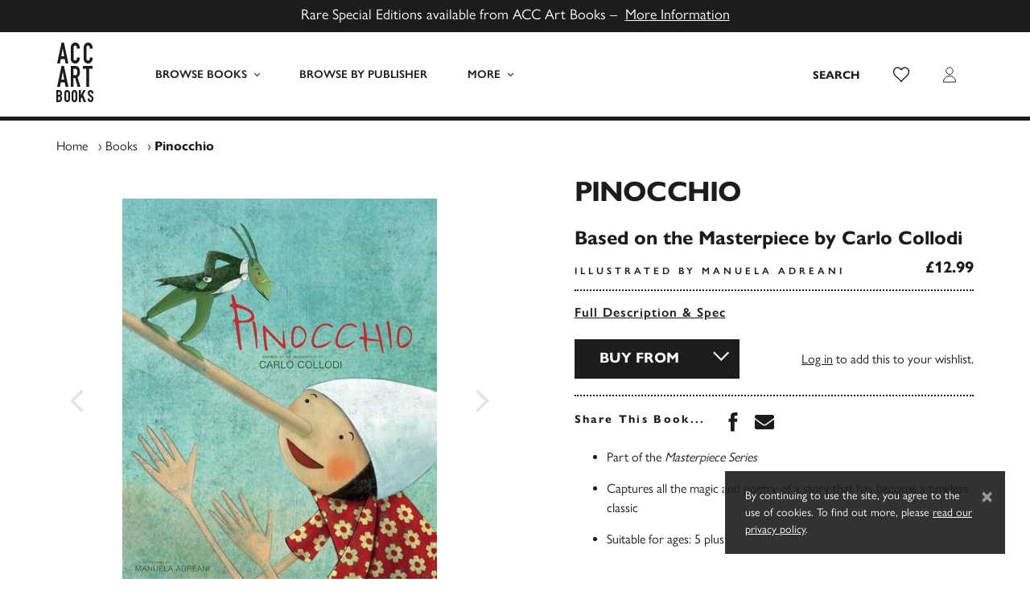

--- FILE ---
content_type: text/html; charset=UTF-8
request_url: https://www.accartbooks.com/uk/book/pinocchio/
body_size: 19736
content:
<!doctype html>
<html lang="en-GB">
    <head>
        <meta charset="UTF-8">
        <meta name="viewport" content="width=device-width, initial-scale=1, shrink-to-fit=no">

        <meta name='robots' content='index, follow, max-image-preview:large, max-snippet:-1, max-video-preview:-1' />
	<style>img:is([sizes="auto" i], [sizes^="auto," i]) { contain-intrinsic-size: 3000px 1500px }</style>
	
	<!-- This site is optimized with the Yoast SEO plugin v26.1.1 - https://yoast.com/wordpress/plugins/seo/ -->
	<title>Pinocchio - ACC Art Books UK</title>
	<meta name="description" content="Title: Pinocchio, Pages: 80 Pages, Publish Date: 18th Oct 2023, Author: Illustrated by Manuela Adreani, ISBN: 9788854415577. This charming adaptation of Pinocchio features the splendid illustrations of Manuela Adreani, who elegantly captures all the magic and poetry of a story that has become a timeless classic. Ages: 5 plus." />
	<link rel="canonical" href="https://www.accartbooks.com/uk/book/pinocchio/" />
	<meta property="og:locale" content="en_GB" />
	<meta property="og:type" content="article" />
	<meta property="og:title" content="Pinocchio - ACC Art Books UK" />
	<meta property="og:description" content="Title: Pinocchio, Pages: 80 Pages, Publish Date: 18th Oct 2023, Author: Illustrated by Manuela Adreani, ISBN: 9788854415577. This charming adaptation of Pinocchio features the splendid illustrations of Manuela Adreani, who elegantly captures all the magic and poetry of a story that has become a timeless classic. Ages: 5 plus." />
	<meta property="og:url" content="https://www.accartbooks.com/uk/book/pinocchio/" />
	<meta property="og:site_name" content="ACC Art Books UK" />
	<meta property="article:publisher" content="https://www.facebook.com/ACCArtBooks/" />
	<meta property="article:modified_time" content="2025-11-20T12:18:38+00:00" />
	<meta name="twitter:card" content="summary_large_image" />
	<meta name="twitter:site" content="@accartbooks" />
	<script type="application/ld+json" class="yoast-schema-graph">{"@context":"https://schema.org","@graph":[{"@type":"WebPage","@id":"https://www.accartbooks.com/uk/book/pinocchio/","url":"https://www.accartbooks.com/uk/book/pinocchio/","name":"Pinocchio - ACC Art Books UK","isPartOf":{"@id":"https://www.accartbooks.com/uk/#website"},"primaryImageOfPage":{"@id":"https://www.accartbooks.com/uk/book/pinocchio/#primaryimage"},"image":{"@id":"https://www.accartbooks.com/uk/book/pinocchio/#primaryimage"},"thumbnailUrl":"https://www.accartbooks.com/app/uploads/books/9788854415577-04-1.jpg","datePublished":"2023-07-30T11:10:17+00:00","dateModified":"2025-11-20T12:18:38+00:00","description":"Title: Pinocchio, Pages: 80 Pages, Publish Date: 18th Oct 2023, Author: Illustrated by Manuela Adreani, ISBN: 9788854415577. This charming adaptation of Pinocchio features the splendid illustrations of Manuela Adreani, who elegantly captures all the magic and poetry of a story that has become a timeless classic. Ages: 5 plus.","breadcrumb":{"@id":"https://www.accartbooks.com/uk/book/pinocchio/#breadcrumb"},"inLanguage":"en-GB","potentialAction":[{"@type":"ReadAction","target":["https://www.accartbooks.com/uk/book/pinocchio/"]}]},{"@type":"ImageObject","inLanguage":"en-GB","@id":"https://www.accartbooks.com/uk/book/pinocchio/#primaryimage","url":"https://www.accartbooks.com/app/uploads/books/9788854415577-04-1.jpg","contentUrl":"https://www.accartbooks.com/app/uploads/books/9788854415577-04-1.jpg","width":1097,"height":1400},{"@type":"BreadcrumbList","@id":"https://www.accartbooks.com/uk/book/pinocchio/#breadcrumb","itemListElement":[{"@type":"ListItem","position":1,"name":"Home","item":"https://www.accartbooks.com/uk/"},{"@type":"ListItem","position":2,"name":"Books","item":"https://www.accartbooks.com/uk/books/"},{"@type":"ListItem","position":3,"name":"Pinocchio"}]},{"@type":"WebSite","@id":"https://www.accartbooks.com/uk/#website","url":"https://www.accartbooks.com/uk/","name":"ACC Art Books UK","description":"One of the world’s leading publishers and distributors of books on the arts and visual culture","publisher":{"@id":"https://www.accartbooks.com/uk/#organization"},"potentialAction":[{"@type":"SearchAction","target":{"@type":"EntryPoint","urlTemplate":"https://www.accartbooks.com/uk/?s={search_term_string}"},"query-input":{"@type":"PropertyValueSpecification","valueRequired":true,"valueName":"search_term_string"}}],"inLanguage":"en-GB"},{"@type":"Organization","@id":"https://www.accartbooks.com/uk/#organization","name":"ACC Art Books UK","url":"https://www.accartbooks.com/uk/","logo":{"@type":"ImageObject","inLanguage":"en-GB","@id":"https://www.accartbooks.com/uk/#/schema/logo/image/","url":"https://www.accartbooks.com/app/uploads/2020/05/Acc-Logo.png","contentUrl":"https://www.accartbooks.com/app/uploads/2020/05/Acc-Logo.png","width":64,"height":100,"caption":"ACC Art Books UK"},"image":{"@id":"https://www.accartbooks.com/uk/#/schema/logo/image/"},"sameAs":["https://www.facebook.com/ACCArtBooks/","https://x.com/accartbooks"]}]}</script>
	<!-- / Yoast SEO plugin. -->


<link rel='dns-prefetch' href='//js.stripe.com' />
<link rel='dns-prefetch' href='//cdn.jsdelivr.net' />
<link rel='dns-prefetch' href='//use.typekit.net' />
<style id='classic-theme-styles-inline-css'>
/*! This file is auto-generated */
.wp-block-button__link{color:#fff;background-color:#32373c;border-radius:9999px;box-shadow:none;text-decoration:none;padding:calc(.667em + 2px) calc(1.333em + 2px);font-size:1.125em}.wp-block-file__button{background:#32373c;color:#fff;text-decoration:none}
</style>
<style id='global-styles-inline-css'>
:root{--wp--preset--aspect-ratio--square: 1;--wp--preset--aspect-ratio--4-3: 4/3;--wp--preset--aspect-ratio--3-4: 3/4;--wp--preset--aspect-ratio--3-2: 3/2;--wp--preset--aspect-ratio--2-3: 2/3;--wp--preset--aspect-ratio--16-9: 16/9;--wp--preset--aspect-ratio--9-16: 9/16;--wp--preset--color--black: #000000;--wp--preset--color--cyan-bluish-gray: #abb8c3;--wp--preset--color--white: #ffffff;--wp--preset--color--pale-pink: #f78da7;--wp--preset--color--vivid-red: #cf2e2e;--wp--preset--color--luminous-vivid-orange: #ff6900;--wp--preset--color--luminous-vivid-amber: #fcb900;--wp--preset--color--light-green-cyan: #7bdcb5;--wp--preset--color--vivid-green-cyan: #00d084;--wp--preset--color--pale-cyan-blue: #8ed1fc;--wp--preset--color--vivid-cyan-blue: #0693e3;--wp--preset--color--vivid-purple: #9b51e0;--wp--preset--gradient--vivid-cyan-blue-to-vivid-purple: linear-gradient(135deg,rgba(6,147,227,1) 0%,rgb(155,81,224) 100%);--wp--preset--gradient--light-green-cyan-to-vivid-green-cyan: linear-gradient(135deg,rgb(122,220,180) 0%,rgb(0,208,130) 100%);--wp--preset--gradient--luminous-vivid-amber-to-luminous-vivid-orange: linear-gradient(135deg,rgba(252,185,0,1) 0%,rgba(255,105,0,1) 100%);--wp--preset--gradient--luminous-vivid-orange-to-vivid-red: linear-gradient(135deg,rgba(255,105,0,1) 0%,rgb(207,46,46) 100%);--wp--preset--gradient--very-light-gray-to-cyan-bluish-gray: linear-gradient(135deg,rgb(238,238,238) 0%,rgb(169,184,195) 100%);--wp--preset--gradient--cool-to-warm-spectrum: linear-gradient(135deg,rgb(74,234,220) 0%,rgb(151,120,209) 20%,rgb(207,42,186) 40%,rgb(238,44,130) 60%,rgb(251,105,98) 80%,rgb(254,248,76) 100%);--wp--preset--gradient--blush-light-purple: linear-gradient(135deg,rgb(255,206,236) 0%,rgb(152,150,240) 100%);--wp--preset--gradient--blush-bordeaux: linear-gradient(135deg,rgb(254,205,165) 0%,rgb(254,45,45) 50%,rgb(107,0,62) 100%);--wp--preset--gradient--luminous-dusk: linear-gradient(135deg,rgb(255,203,112) 0%,rgb(199,81,192) 50%,rgb(65,88,208) 100%);--wp--preset--gradient--pale-ocean: linear-gradient(135deg,rgb(255,245,203) 0%,rgb(182,227,212) 50%,rgb(51,167,181) 100%);--wp--preset--gradient--electric-grass: linear-gradient(135deg,rgb(202,248,128) 0%,rgb(113,206,126) 100%);--wp--preset--gradient--midnight: linear-gradient(135deg,rgb(2,3,129) 0%,rgb(40,116,252) 100%);--wp--preset--font-size--small: 13px;--wp--preset--font-size--medium: 20px;--wp--preset--font-size--large: 36px;--wp--preset--font-size--x-large: 42px;--wp--preset--spacing--20: 0.44rem;--wp--preset--spacing--30: 0.67rem;--wp--preset--spacing--40: 1rem;--wp--preset--spacing--50: 1.5rem;--wp--preset--spacing--60: 2.25rem;--wp--preset--spacing--70: 3.38rem;--wp--preset--spacing--80: 5.06rem;--wp--preset--shadow--natural: 6px 6px 9px rgba(0, 0, 0, 0.2);--wp--preset--shadow--deep: 12px 12px 50px rgba(0, 0, 0, 0.4);--wp--preset--shadow--sharp: 6px 6px 0px rgba(0, 0, 0, 0.2);--wp--preset--shadow--outlined: 6px 6px 0px -3px rgba(255, 255, 255, 1), 6px 6px rgba(0, 0, 0, 1);--wp--preset--shadow--crisp: 6px 6px 0px rgba(0, 0, 0, 1);}:where(.is-layout-flex){gap: 0.5em;}:where(.is-layout-grid){gap: 0.5em;}body .is-layout-flex{display: flex;}.is-layout-flex{flex-wrap: wrap;align-items: center;}.is-layout-flex > :is(*, div){margin: 0;}body .is-layout-grid{display: grid;}.is-layout-grid > :is(*, div){margin: 0;}:where(.wp-block-columns.is-layout-flex){gap: 2em;}:where(.wp-block-columns.is-layout-grid){gap: 2em;}:where(.wp-block-post-template.is-layout-flex){gap: 1.25em;}:where(.wp-block-post-template.is-layout-grid){gap: 1.25em;}.has-black-color{color: var(--wp--preset--color--black) !important;}.has-cyan-bluish-gray-color{color: var(--wp--preset--color--cyan-bluish-gray) !important;}.has-white-color{color: var(--wp--preset--color--white) !important;}.has-pale-pink-color{color: var(--wp--preset--color--pale-pink) !important;}.has-vivid-red-color{color: var(--wp--preset--color--vivid-red) !important;}.has-luminous-vivid-orange-color{color: var(--wp--preset--color--luminous-vivid-orange) !important;}.has-luminous-vivid-amber-color{color: var(--wp--preset--color--luminous-vivid-amber) !important;}.has-light-green-cyan-color{color: var(--wp--preset--color--light-green-cyan) !important;}.has-vivid-green-cyan-color{color: var(--wp--preset--color--vivid-green-cyan) !important;}.has-pale-cyan-blue-color{color: var(--wp--preset--color--pale-cyan-blue) !important;}.has-vivid-cyan-blue-color{color: var(--wp--preset--color--vivid-cyan-blue) !important;}.has-vivid-purple-color{color: var(--wp--preset--color--vivid-purple) !important;}.has-black-background-color{background-color: var(--wp--preset--color--black) !important;}.has-cyan-bluish-gray-background-color{background-color: var(--wp--preset--color--cyan-bluish-gray) !important;}.has-white-background-color{background-color: var(--wp--preset--color--white) !important;}.has-pale-pink-background-color{background-color: var(--wp--preset--color--pale-pink) !important;}.has-vivid-red-background-color{background-color: var(--wp--preset--color--vivid-red) !important;}.has-luminous-vivid-orange-background-color{background-color: var(--wp--preset--color--luminous-vivid-orange) !important;}.has-luminous-vivid-amber-background-color{background-color: var(--wp--preset--color--luminous-vivid-amber) !important;}.has-light-green-cyan-background-color{background-color: var(--wp--preset--color--light-green-cyan) !important;}.has-vivid-green-cyan-background-color{background-color: var(--wp--preset--color--vivid-green-cyan) !important;}.has-pale-cyan-blue-background-color{background-color: var(--wp--preset--color--pale-cyan-blue) !important;}.has-vivid-cyan-blue-background-color{background-color: var(--wp--preset--color--vivid-cyan-blue) !important;}.has-vivid-purple-background-color{background-color: var(--wp--preset--color--vivid-purple) !important;}.has-black-border-color{border-color: var(--wp--preset--color--black) !important;}.has-cyan-bluish-gray-border-color{border-color: var(--wp--preset--color--cyan-bluish-gray) !important;}.has-white-border-color{border-color: var(--wp--preset--color--white) !important;}.has-pale-pink-border-color{border-color: var(--wp--preset--color--pale-pink) !important;}.has-vivid-red-border-color{border-color: var(--wp--preset--color--vivid-red) !important;}.has-luminous-vivid-orange-border-color{border-color: var(--wp--preset--color--luminous-vivid-orange) !important;}.has-luminous-vivid-amber-border-color{border-color: var(--wp--preset--color--luminous-vivid-amber) !important;}.has-light-green-cyan-border-color{border-color: var(--wp--preset--color--light-green-cyan) !important;}.has-vivid-green-cyan-border-color{border-color: var(--wp--preset--color--vivid-green-cyan) !important;}.has-pale-cyan-blue-border-color{border-color: var(--wp--preset--color--pale-cyan-blue) !important;}.has-vivid-cyan-blue-border-color{border-color: var(--wp--preset--color--vivid-cyan-blue) !important;}.has-vivid-purple-border-color{border-color: var(--wp--preset--color--vivid-purple) !important;}.has-vivid-cyan-blue-to-vivid-purple-gradient-background{background: var(--wp--preset--gradient--vivid-cyan-blue-to-vivid-purple) !important;}.has-light-green-cyan-to-vivid-green-cyan-gradient-background{background: var(--wp--preset--gradient--light-green-cyan-to-vivid-green-cyan) !important;}.has-luminous-vivid-amber-to-luminous-vivid-orange-gradient-background{background: var(--wp--preset--gradient--luminous-vivid-amber-to-luminous-vivid-orange) !important;}.has-luminous-vivid-orange-to-vivid-red-gradient-background{background: var(--wp--preset--gradient--luminous-vivid-orange-to-vivid-red) !important;}.has-very-light-gray-to-cyan-bluish-gray-gradient-background{background: var(--wp--preset--gradient--very-light-gray-to-cyan-bluish-gray) !important;}.has-cool-to-warm-spectrum-gradient-background{background: var(--wp--preset--gradient--cool-to-warm-spectrum) !important;}.has-blush-light-purple-gradient-background{background: var(--wp--preset--gradient--blush-light-purple) !important;}.has-blush-bordeaux-gradient-background{background: var(--wp--preset--gradient--blush-bordeaux) !important;}.has-luminous-dusk-gradient-background{background: var(--wp--preset--gradient--luminous-dusk) !important;}.has-pale-ocean-gradient-background{background: var(--wp--preset--gradient--pale-ocean) !important;}.has-electric-grass-gradient-background{background: var(--wp--preset--gradient--electric-grass) !important;}.has-midnight-gradient-background{background: var(--wp--preset--gradient--midnight) !important;}.has-small-font-size{font-size: var(--wp--preset--font-size--small) !important;}.has-medium-font-size{font-size: var(--wp--preset--font-size--medium) !important;}.has-large-font-size{font-size: var(--wp--preset--font-size--large) !important;}.has-x-large-font-size{font-size: var(--wp--preset--font-size--x-large) !important;}
:where(.wp-block-post-template.is-layout-flex){gap: 1.25em;}:where(.wp-block-post-template.is-layout-grid){gap: 1.25em;}
:where(.wp-block-columns.is-layout-flex){gap: 2em;}:where(.wp-block-columns.is-layout-grid){gap: 2em;}
:root :where(.wp-block-pullquote){font-size: 1.5em;line-height: 1.6;}
</style>
<style id='woocommerce-inline-inline-css'>
.woocommerce form .form-row .required { visibility: visible; }
</style>
<link rel='stylesheet' id='wpecpp-css' href='https://www.accartbooks.com/app/plugins/wp-ecommerce-paypal/assets/css/wpecpp.css' media='all' />
<link rel='stylesheet' id='adobe-fonts-css' href='https://use.typekit.net/prg0vth.css' media='all' />
<link rel='stylesheet' id='main-css' href='https://www.accartbooks.com/app/themes/acc/assets/_sv7yhq/css/main.min.css' media='all' />
<script src="https://www.accartbooks.com/uk/wp-includes/js/jquery/jquery.min.js" id="jquery-core-js"></script>
<link rel="https://api.w.org/" href="https://www.accartbooks.com/uk/wp-json/" /><link rel="alternate" title="JSON" type="application/json" href="https://www.accartbooks.com/uk/wp-json/wp/v2/product/45467" /><link rel='shortlink' href='https://www.accartbooks.com/uk/?p=45467' />
<link rel="alternate" title="oEmbed (JSON)" type="application/json+oembed" href="https://www.accartbooks.com/uk/wp-json/oembed/1.0/embed?url=https%3A%2F%2Fwww.accartbooks.com%2Fuk%2Fbook%2Fpinocchio%2F" />
<link rel="alternate" title="oEmbed (XML)" type="text/xml+oembed" href="https://www.accartbooks.com/uk/wp-json/oembed/1.0/embed?url=https%3A%2F%2Fwww.accartbooks.com%2Fuk%2Fbook%2Fpinocchio%2F&#038;format=xml" />
	<!-- Global site tag (gtag.js) - Google Analytics -->
	<script async src="https://www.googletagmanager.com/gtag/js?id=UA-103064307-1"></script>
	<script>
	window.dataLayer = window.dataLayer || [];
	function gtag(){dataLayer.push(arguments);}
	gtag('js', new Date());

	gtag('config', 'UA-103064307-1');
	</script>	<!-- Google Tag Manager -->
	<script>(function(w,d,s,l,i){w[l]=w[l]||[];w[l].push({'gtm.start':
	new Date().getTime(),event:'gtm.js'});var f=d.getElementsByTagName(s)[0],
	j=d.createElement(s),dl=l!='dataLayer'?'&l='+l:'';j.async=true;j.src=
	'https://www.googletagmanager.com/gtm.js?id='+i+dl;f.parentNode.insertBefore(j,f);
	})(window,document,'script','dataLayer','GTM-PTRBNG9');</script>
	<!-- End Google Tag Manager -->	<noscript><style>.woocommerce-product-gallery{ opacity: 1 !important; }</style></noscript>
	<style>.recentcomments a{display:inline !important;padding:0 !important;margin:0 !important;}</style><link rel="icon" href="https://www.accartbooks.com/app/uploads/2020/01/cropped-ACC-Art-Books-Favicon-500x500.png" sizes="32x32" />
<link rel="icon" href="https://www.accartbooks.com/app/uploads/2020/01/cropped-ACC-Art-Books-Favicon-500x500.png" sizes="192x192" />
<link rel="apple-touch-icon" href="https://www.accartbooks.com/app/uploads/2020/01/cropped-ACC-Art-Books-Favicon-500x500.png" />
<meta name="msapplication-TileImage" content="https://www.accartbooks.com/app/uploads/2020/01/cropped-ACC-Art-Books-Favicon-500x500.png" />
    </head>

    <body class="wp-singular product-template-default single single-product postid-45467 wp-theme-acc wp-child-theme-acc-artbooks-uk theme-acc woocommerce woocommerce-page woocommerce-no-js www product-pinocchio">
        	<!-- Google Tag Manager (noscript) -->
	<noscript><iframe src="https://www.googletagmanager.com/ns.html?id=GTM-PTRBNG9"
	height="0" width="0" style="display:none;visibility:hidden"></iframe></noscript>
	<!-- End Google Tag Manager (noscript) -->
        <div style="display:none;"><svg xmlns="http://www.w3.org/2000/svg" xmlns:xlink="http://www.w3.org/1999/xlink"><symbol viewBox="0 0 46 74" id="acc-logo" xmlns="http://www.w3.org/2000/svg"><g fill="#1C1C1E" fill-rule="nonzero"><path d="M7.945 7.506h.077l1.742 9.428h-3.55l1.731-9.428zM6.477 0L1 26h3.538l1.041-5.596h4.831L11.45 26H15L9.523 0H6.477zM29 20.066a6.343 6.343 0 01-.42 2.218 6.171 6.171 0 01-1.145 1.875 5.643 5.643 0 01-1.722 1.353 4.708 4.708 0 01-2.101.488 7.129 7.129 0 01-1.964-.288 4.665 4.665 0 01-1.796-.988 5.318 5.318 0 01-1.323-1.852 7.063 7.063 0 01-.526-2.906V5.891c-.005-.8.13-1.594.4-2.34.515-1.413 1.56-2.537 2.888-3.106A5.448 5.448 0 0123.538 0a5.26 5.26 0 012.164.444 5.255 5.255 0 011.733 1.264 5.947 5.947 0 011.145 1.93c.282.786.424 1.621.42 2.462v1.431h-3.403v-1.22a3.133 3.133 0 00-.567-1.874 1.795 1.795 0 00-1.534-.788c-.668-.093-1.326.237-1.68.843a4.895 4.895 0 00-.41 2.163V19.7c-.033.652.105 1.3.4 1.874.373.538.99.825 1.617.755a2.17 2.17 0 00.714-.134c.26-.08.5-.22.704-.41.226-.218.402-.487.514-.787.146-.4.214-.826.2-1.254V18.48h3.403L29 20.066zM45 20.066a6.342 6.342 0 01-.42 2.218 6.171 6.171 0 01-1.145 1.875 5.77 5.77 0 01-1.723 1.353A4.71 4.71 0 0139.61 26a7.132 7.132 0 01-1.965-.288 4.778 4.778 0 01-1.807-.988 5.458 5.458 0 01-1.27-1.863A7.055 7.055 0 0134 19.966V5.89c-.005-.799.13-1.593.4-2.34a5.422 5.422 0 011.134-1.863A5.32 5.32 0 0137.279.444a5.54 5.54 0 012.258-.443 5.262 5.262 0 012.164.443 5.256 5.256 0 011.734 1.265 5.947 5.947 0 011.145 1.93c.282.786.424 1.621.42 2.462v1.431h-3.404v-1.22a3.133 3.133 0 00-.567-1.875 1.795 1.795 0 00-1.534-.787c-.668-.093-1.326.237-1.68.843a4.894 4.894 0 00-.41 2.163V19.7c-.02.656.132 1.305.44 1.874.375.538.99.825 1.619.755.243-.004.484-.05.714-.134.26-.08.5-.22.704-.41.226-.218.402-.487.515-.787.145-.4.213-.826.2-1.254V18.48H45v1.586zM7.945 36.506h.077l1.742 9.44h-3.55l1.731-9.44zM6.477 29L1 55h3.538l1.041-5.596h4.831L11.45 55H15L9.523 29H6.477zM18 29h5.38c3.917 0 5.875 2.533 5.875 7.598a10.732 10.732 0 01-.641 3.895c-.464 1.116-1.254 2.032-2.245 2.608L30 55h-3.538L23.36 43.902H21.34V55H18V29zm3.341 11.617h1.904c.483.027.964-.07 1.407-.282.335-.165.616-.436.807-.78.198-.391.327-.82.382-1.264a16.18 16.18 0 000-3.466 3.594 3.594 0 00-.413-1.287 1.897 1.897 0 00-.87-.779 3.614 3.614 0 00-1.51-.26h-1.707v8.118zM33 29v3.51h4.198V55h3.615V32.51H45V29zM4.424 64.572c-.32.372-.804.564-1.294.514h-.807v-3.83h.732c.492-.06.985.106 1.337.452.276.412.407.902.371 1.395a2.62 2.62 0 01-.34 1.47zm-2.1 2.613h.784c.3-.008.598.038.88.136.194.077.36.208.478.378.128.188.208.404.234.63.045.315.067.635.063.954.017.328.017.658 0 .986a1.665 1.665 0 01-.212.724 1.056 1.056 0 01-.488.462 1.992 1.992 0 01-.923.178h-.817v-4.448zm4.243-1.962c.135-.24.232-.498.286-.766.07-.346.102-.697.096-1.05v-.534a5.005 5.005 0 00-.202-1.438 3.4 3.4 0 00-1.804-2.109 4.392 4.392 0 00-1.76-.325H0v14.982h2.95a3.974 3.974 0 003.076-1.049 4.498 4.498 0 00.965-3.074v-.818a4.156 4.156 0 00-.36-1.91 2.359 2.359 0 00-.934-1.049c.151-.104.297-.216.435-.336a2.84 2.84 0 00.477-.577l-.042.053zM14.681 62.692v7.645c.043.347-.069.696-.305.951-.237.256-.574.391-.92.37a1.279 1.279 0 01-.878-.32 1.277 1.277 0 01-.358-1.032v-7.614c-.035-.38.096-.757.358-1.032a1.33 1.33 0 01.878-.32c.319-.007.629.107.868.32.262.275.393.652.357 1.032m1.96-1.6a3.343 3.343 0 00-1.94-1.836 3.418 3.418 0 00-4.441 1.837 3.947 3.947 0 00-.255 1.599v7.645c-.011.553.093 1.101.306 1.61.19.43.464.816.807 1.135a3.56 3.56 0 003.635.691 3.598 3.598 0 001.123-.691c.35-.316.628-.702.817-1.135a3.967 3.967 0 00.306-1.61v-7.645a3.946 3.946 0 00-.306-1.6M23.731 62.673v7.656c.043.348-.069.697-.306.953a1.158 1.158 0 01-.92.37 1.279 1.279 0 01-.879-.32 1.28 1.28 0 01-.357-1.034v-7.625c-.035-.38.095-.758.357-1.033a1.33 1.33 0 01.88-.32c.318-.008.628.107.868.32.262.275.392.653.357 1.033m1.962-1.601a3.346 3.346 0 00-1.941-1.84 3.508 3.508 0 00-2.514 0 3.609 3.609 0 00-1.124.683c-.343.327-.617.72-.807 1.157a3.954 3.954 0 00-.306 1.601v7.656a3.975 3.975 0 00.306 1.612c.19.43.464.817.807 1.137a3.546 3.546 0 004.772 0 3.45 3.45 0 00.807-1.137c.213-.51.317-1.059.306-1.612v-7.656a3.954 3.954 0 00-.306-1.601M33.78 59l-3.183 6.334V59H28v15h2.597v-4.506l1.08-1.839L34.228 74H37l-3.807-8.96L36.424 59zM45.997 63.556v-1.144a3.466 3.466 0 00-.235-1.239 3.712 3.712 0 00-.694-1.05 3.43 3.43 0 00-1.111-.818 3.205 3.205 0 00-1.387-.304 3.424 3.424 0 00-1.55.336c-.423.202-.796.5-1.091.87a3.84 3.84 0 00-.663 1.313 5.271 5.271 0 00-.215 1.522 4.49 4.49 0 001.612 3.148c.418.326.969.777 1.886 1.49.918.714 1.204 1.218 1.204 1.963v.882a1.76 1.76 0 01-.173.63.868.868 0 01-.378.367 1.492 1.492 0 01-.724.136 1.065 1.065 0 01-1.02-.398 1.584 1.584 0 01-.295-.956v-.776H39v.902a3.606 3.606 0 001 2.55c.316.32.69.574 1.101.746a3.6 3.6 0 001.387.273 3.83 3.83 0 001.663-.336 2.833 2.833 0 001.101-.924c.283-.406.484-.866.592-1.354.12-.582.17-1.178.153-1.773 0-1.298-.56-2.529-1.53-3.359-.643-.504-1.979-1.532-2.458-1.942a2.338 2.338 0 01-.653-1.91c.027-.192.09-.377.184-.545.09-.153.216-.28.367-.368.184-.105.392-.156.602-.147a1.01 1.01 0 01.969.462c.205.347.307.748.295 1.155v.598h2.224z"/></g></symbol><symbol viewBox="0 0 320 512" id="caret-down" xmlns="http://www.w3.org/2000/svg"><path d="M31.3 192h257.3c17.8 0 26.7 21.5 14.1 34.1L174.1 354.8c-7.8 7.8-20.5 7.8-28.3 0L17.2 226.1C4.6 213.5 13.5 192 31.3 192z"/></symbol><symbol viewBox="0 0 192 512" id="caret-left" xmlns="http://www.w3.org/2000/svg"><path d="M192 127.338v257.324c0 17.818-21.543 26.741-34.142 14.142L29.196 270.142c-7.81-7.81-7.81-20.474 0-28.284l128.662-128.662c12.599-12.6 34.142-3.676 34.142 14.142z"/></symbol><symbol viewBox="0 0 192 512" id="caret-right" xmlns="http://www.w3.org/2000/svg"><path d="M0 384.662V127.338c0-17.818 21.543-26.741 34.142-14.142l128.662 128.662c7.81 7.81 7.81 20.474 0 28.284L34.142 398.804C21.543 411.404 0 402.48 0 384.662z"/></symbol><symbol viewBox="0 0 320 512" id="caret-up" xmlns="http://www.w3.org/2000/svg"><path d="M288.662 352H31.338c-17.818 0-26.741-21.543-14.142-34.142l128.662-128.662c7.81-7.81 20.474-7.81 28.284 0l128.662 128.662c12.6 12.599 3.676 34.142-14.142 34.142z"/></symbol><symbol viewBox="0 0 6 8" id="chevron" xmlns="http://www.w3.org/2000/svg"><path d="M1 8l4-4-4-4" stroke="#1C1C1E" fill="none" fill-rule="evenodd"/></symbol><symbol viewBox="0 0 12 12" id="clock" xmlns="http://www.w3.org/2000/svg"><g transform="translate(1 1)" stroke="#1C1C1E" fill="none" fill-rule="evenodd"><circle cx="5" cy="5" r="5"/><path d="M5 5.5V2.095M5 5h2.456"/></g></symbol><symbol viewBox="0 0 14 13" id="close" xmlns="http://www.w3.org/2000/svg"><g stroke="#1C1C1E" fill="none" fill-rule="evenodd" opacity=".5"><path d="M12.785.896L1.215 12.467M1.215.896l11.57 11.571"/></g></symbol><symbol viewBox="0 0 60 30" id="flag-uk" xmlns="http://www.w3.org/2000/svg"><clipPath id="aia"><path d="M0 0v30h60V0z"/></clipPath><clipPath id="aib"><path d="M30 15h30v15zv15H0zH0V0zV0h30z"/></clipPath><g clip-path="url(#aia)"><path d="M0 0v30h60V0z" fill="#012169"/><path d="M0 0l60 30m0-30L0 30" stroke="#fff" stroke-width="6"/><path d="M0 0l60 30m0-30L0 30" clip-path="url(#aib)" stroke="#C8102E" stroke-width="4"/><path d="M30 0v30M0 15h60" stroke="#fff" stroke-width="10"/><path d="M30 0v30M0 15h60" stroke="#C8102E" stroke-width="6"/></g></symbol><symbol viewBox="0 0 7410 3900" id="flag-us" xmlns="http://www.w3.org/2000/svg"><path fill="#b22234" d="M0 0h7410v3900H0z"/><path d="M0 450h7410m0 600H0m0 600h7410m0 600H0m0 600h7410m0 600H0" stroke="#fff" stroke-width="300"/><path fill="#3c3b6e" d="M0 0h2964v2100H0z"/><g fill="#fff"><g id="ajd"><g id="ajc"><g id="aje"><g id="ajb"><path id="aja" d="M247 90l70.534 217.082-184.66-134.164h228.253L176.466 307.082z"/><use xlink:href="#aja" y="420"/><use xlink:href="#aja" y="840"/><use xlink:href="#aja" y="1260"/></g><use xlink:href="#aja" y="1680"/></g><use xlink:href="#ajb" x="247" y="210"/></g><use xlink:href="#ajc" x="494"/></g><use xlink:href="#ajd" x="988"/><use xlink:href="#ajc" x="1976"/><use xlink:href="#aje" x="2470"/></g></symbol><symbol viewBox="0 0 1792 1792" id="icon-angle-left" xmlns="http://www.w3.org/2000/svg"><path d="M1203 544q0 13-10 23L800 960l393 393q10 10 10 23t-10 23l-50 50q-10 10-23 10t-23-10L631 983q-10-10-10-23t10-23l466-466q10-10 23-10t23 10l50 50q10 10 10 23z"/></symbol><symbol viewBox="0 0 1792 1792" id="icon-angle-right" xmlns="http://www.w3.org/2000/svg"><path d="M1171 960q0 13-10 23l-466 466q-10 10-23 10t-23-10l-50-50q-10-10-10-23t10-23l393-393-393-393q-10-10-10-23t10-23l50-50q10-10 23-10t23 10l466 466q10 10 10 23z"/></symbol><symbol viewBox="0 0 352 512" id="icon-close" xmlns="http://www.w3.org/2000/svg"><path d="M242.72 256l100.07-100.07c12.28-12.28 12.28-32.19 0-44.48l-22.24-22.24c-12.28-12.28-32.19-12.28-44.48 0L176 189.28 75.93 89.21c-12.28-12.28-32.19-12.28-44.48 0L9.21 111.45c-12.28 12.28-12.28 32.19 0 44.48L109.28 256 9.21 356.07c-12.28 12.28-12.28 32.19 0 44.48l22.24 22.24c12.28 12.28 32.2 12.28 44.48 0L176 322.72l100.07 100.07c12.28 12.28 32.2 12.28 44.48 0l22.24-22.24c12.28-12.28 12.28-32.19 0-44.48L242.72 256z"/></symbol><symbol clip-rule="evenodd" fill-rule="evenodd" stroke-linecap="round" stroke-linejoin="round" stroke-miterlimit="1" viewBox="0 0 32 32" id="icon-external-link" xmlns="http://www.w3.org/2000/svg"><path fill="none" d="M0 0h32v32H0z"/><path d="M27.98 2.99a1 1 0 00-.111.01h-7.87a1 1 0 100 2h5.586L13.292 17.293a1 1 0 101.415 1.414L27 6.414V12a1 1 0 102 0V4.127a1 1 0 00-1.02-1.137z" clip-rule="nonzero" color="#000" fill-rule="nonzero" style="font-feature-settings:normal;font-variant-alternates:normal;font-variant-caps:normal;font-variant-ligatures:normal;font-variant-numeric:normal;font-variant-position:normal;isolation:auto;mix-blend-mode:normal;shape-padding:0;text-decoration-color:#000;text-decoration-line:none;text-decoration-style:solid;text-indent:0;text-orientation:mixed;text-transform:none;white-space:normal"/><path d="M14 7c-2.496 0-4.382-.004-5.885.166-1.503.17-2.706.527-3.566 1.389s-1.214 2.062-1.383 3.564C2.997 13.621 3 15.507 3 18c0 2.494-.002 4.38.17 5.883.172 1.503.534 2.704 1.396 3.564.863.86 2.064 1.218 3.565 1.387S11.514 29 14 29c2.486 0 4.368.001 5.87-.17 1.5-.17 2.703-.53 3.565-1.39s1.221-2.063 1.393-3.565S25 20.49 25 18a1 1 0 10-2 0c0 2.487-.009 4.343-.158 5.649-.15 1.306-.425 1.982-.82 2.377-.396.394-1.072.67-2.378.818S16.484 27 14 27c-2.485 0-4.339-.007-5.645-.154-1.306-.148-1.982-.421-2.377-.815s-.67-1.07-.82-2.377S5 20.492 5 18s.005-4.349.152-5.656c.147-1.308.421-1.983.813-2.375.392-.392 1.067-.667 2.375-.815C9.648 9.007 11.505 9 14 9a1 1 0 100-2z" clip-rule="nonzero" color="#000" fill-rule="nonzero" style="font-feature-settings:normal;font-variant-alternates:normal;font-variant-caps:normal;font-variant-ligatures:normal;font-variant-numeric:normal;font-variant-position:normal;isolation:auto;mix-blend-mode:normal;shape-padding:0;text-decoration-color:#000;text-decoration-line:none;text-decoration-style:solid;text-indent:0;text-orientation:mixed;text-transform:none;white-space:normal"/></symbol><symbol viewBox="0 0 20 19" id="icon-heart" xmlns="http://www.w3.org/2000/svg"><path d="M18.383 1.617A5.634 5.634 0 0014.468.01a5.46 5.46 0 00-2.51.607A5.39 5.39 0 0010 2.277 5.391 5.391 0 008.043.616 5.46 5.46 0 005.532.01c-1.5 0-2.925.628-3.915 1.607A5.553 5.553 0 000 5.52c0 1.032.22 2.033.49 2.787.133.374.336.78.606 1.192.273.417.521.766.734 1.042.213.277.516.623.925 1.022a42.43 42.43 0 002.096 1.915c.563.49.965.854 1.223 1.085.253.226.617.574 1.096 1.032a16.933 16.933 0 012.351 2.755.557.557 0 00.479.266.572.572 0 00.5-.266c.43-.646.928-1.306 1.51-1.958a24.509 24.509 0 011.468-1.532c.397-.37.966-.885 1.703-1.542.455-.407.819-.713 1.064-.936.244-.224.563-.532.957-.926.394-.393.705-.732.926-1.01.226-.286.464-.63.734-1.043.55-.843.79-1.51.989-2.447.099-.467.149-.947.149-1.436 0-1.5-.628-2.926-1.617-3.904zm.34 4.99c-.205 1.18-.821 2.337-1.85 3.478-.45.498-1.275 1.29-2.48 2.362-.624.556-1.127 1.01-1.52 1.372-.384.351-.855.827-1.416 1.425A17.935 17.935 0 0010 17a20.34 20.34 0 00-1.51-1.724 33.514 33.514 0 00-1.352-1.34c-.33-.298-.832-.742-1.52-1.351l-.735-.649-.67-.606a9.791 9.791 0 01-.66-.639c-.14-.157-.33-.361-.563-.617a5.484 5.484 0 01-.532-.66c-.244-.372-.659-.929-.809-1.393l-.244-.755c-.179-.55-.234-1.117-.234-1.745 0-1.191.425-2.213 1.276-3.053C3.31 1.617 4.33 1.19 5.532 1.19c.84 0 1.617.224 2.33.681a4.308 4.308 0 011.617 1.82c.103.22.277.329.521.329.245 0 .434-.102.543-.33a4.307 4.307 0 013.925-2.5c1.203 0 2.224.426 3.075 1.266.851.84 1.277 1.862 1.277 3.064 0 .372-.036.734-.097 1.085z"/></symbol><symbol viewBox="0 0 20 19" id="icon-heart-filled" xmlns="http://www.w3.org/2000/svg"><path class="heart-stroke" d="M18.383 1.617A5.634 5.634 0 0014.468.01a5.46 5.46 0 00-2.51.607A5.39 5.39 0 0010 2.277 5.391 5.391 0 008.043.616 5.46 5.46 0 005.532.01c-1.5 0-2.925.628-3.915 1.607A5.553 5.553 0 000 5.52c0 1.032.22 2.033.49 2.787.133.374.336.78.606 1.192.273.417.521.766.734 1.042.213.277.516.623.925 1.022a42.43 42.43 0 002.096 1.915c.563.49.965.854 1.223 1.085.253.226.617.574 1.096 1.032a16.933 16.933 0 012.351 2.755.557.557 0 00.479.266.572.572 0 00.5-.266c.43-.646.928-1.306 1.51-1.958a24.509 24.509 0 011.468-1.532c.397-.37.966-.885 1.703-1.542.455-.407.819-.713 1.064-.936.244-.224.563-.532.957-.926.394-.393.705-.732.926-1.01.226-.286.464-.63.734-1.043.55-.843.79-1.51.989-2.447.099-.467.149-.947.149-1.436 0-1.5-.628-2.926-1.617-3.904zm.34 4.99c-.205 1.18-.821 2.337-1.85 3.478-.45.498-1.275 1.29-2.48 2.362-.624.556-1.127 1.01-1.52 1.372-.384.351-.855.827-1.416 1.425A17.935 17.935 0 0010 17a20.34 20.34 0 00-1.51-1.724 33.514 33.514 0 00-1.352-1.34c-.33-.298-.832-.742-1.52-1.351l-.735-.649-.67-.606a9.791 9.791 0 01-.66-.639c-.14-.157-.33-.361-.563-.617a5.484 5.484 0 01-.532-.66c-.244-.372-.659-.929-.809-1.393l-.244-.755c-.179-.55-.234-1.117-.234-1.745 0-1.191.425-2.213 1.276-3.053C3.31 1.617 4.33 1.19 5.532 1.19c.84 0 1.617.224 2.33.681a4.308 4.308 0 011.617 1.82c.103.22.277.329.521.329.245 0 .434-.102.543-.33a4.307 4.307 0 013.925-2.5c1.203 0 2.224.426 3.075 1.266.851.84 1.277 1.862 1.277 3.064 0 .372-.036.734-.097 1.085z" fill="#1C1C1E"/><path class="heart-fill" d="M18.723 6.606c-.205 1.18-.821 2.338-1.85 3.479-.45.498-1.275 1.29-2.48 2.362-.624.556-1.127 1.01-1.52 1.372-.384.351-.855.827-1.416 1.425A17.935 17.935 0 0010 17a20.34 20.34 0 00-1.51-1.724 33.514 33.514 0 00-1.352-1.34c-.33-.298-.832-.742-1.52-1.351l-.735-.649-.67-.606a9.791 9.791 0 01-.66-.639c-.14-.157-.33-.361-.563-.617a5.484 5.484 0 01-.532-.66c-.244-.372-.659-.929-.809-1.393l-.244-.755c-.179-.55-.234-1.117-.234-1.745 0-1.191.425-2.213 1.276-3.053C3.31 1.617 4.33 1.19 5.532 1.19c.84 0 1.617.224 2.33.681a4.308 4.308 0 011.617 1.82c.103.22.277.329.521.329.245 0 .434-.102.543-.33a4.307 4.307 0 013.925-2.5c1.203 0 2.224.426 3.075 1.266.851.84 1.277 1.862 1.277 3.064 0 .372-.036.734-.097 1.085z" fill="#D0021B"/></symbol><symbol viewBox="0 0 50 50" id="icon-menu" xmlns="http://www.w3.org/2000/svg"><path d="M0 3.3h50v6.2H0zM0 21.9h50v6.2H0zM0 40.4h50v6.2H0z"/></symbol><symbol viewBox="0 0 18 21" id="icon-profile" xmlns="http://www.w3.org/2000/svg"><path d="M9 12a8 8 0 018 8h0H1a8 8 0 018-8zM9 1a4.5 4.5 0 110 9 4.5 4.5 0 010-9z" stroke="#1C1C1E" fill="none" fill-rule="evenodd"/></symbol><symbol viewBox="0 0 20 20" id="icon-search" xmlns="http://www.w3.org/2000/svg"><path d="M19.825 18.98l-4.86-4.86a8.493 8.493 0 002.093-5.592C17.058 3.823 13.23 0 8.53 0 3.825 0 .002 3.827.002 8.528c0 4.7 3.827 8.527 8.528 8.527 2.137 0 4.093-.789 5.592-2.093l4.86 4.86c.116.116.27.178.422.178a.6.6 0 00.421-1.02zM1.195 8.528c0-4.045 3.29-7.33 7.33-7.33 4.045 0 7.33 3.29 7.33 7.33s-3.285 7.335-7.33 7.335c-4.04 0-7.33-3.29-7.33-7.335z"/></symbol><symbol viewBox="0 0 11 14" id="marker" xmlns="http://www.w3.org/2000/svg"><path d="M5.5 13.646c3.034-3.956 4.552-6.773 4.552-8.448a4.552 4.552 0 10-9.104 0c0 1.675 1.518 4.492 4.552 8.448z" stroke="#1C1C1E" fill="none" fill-rule="evenodd"/></symbol><symbol viewBox="0 0 512 512" id="social-email" xmlns="http://www.w3.org/2000/svg"><path d="M502.3 190.8c3.9-3.1 9.7-.2 9.7 4.7V400c0 26.5-21.5 48-48 48H48c-26.5 0-48-21.5-48-48V195.6c0-5 5.7-7.8 9.7-4.7 22.4 17.4 52.1 39.5 154.1 113.6 21.1 15.4 56.7 47.8 92.2 47.6 35.7.3 72-32.8 92.3-47.6 102-74.1 131.6-96.3 154-113.7zM256 320c23.2.4 56.6-29.2 73.4-41.4 132.7-96.3 142.8-104.7 173.4-128.7 5.8-4.5 9.2-11.5 9.2-18.9v-19c0-26.5-21.5-48-48-48H48C21.5 64 0 85.5 0 112v19c0 7.4 3.4 14.3 9.2 18.9 30.6 23.9 40.7 32.4 173.4 128.7 16.8 12.2 50.2 41.8 73.4 41.4z"/></symbol><symbol viewBox="0 0 14 31" id="social-facebook" xmlns="http://www.w3.org/2000/svg"><path d="M9.315 7.404c0-.39.018-.692.055-.905.036-.214.118-.424.246-.632.128-.207.334-.35.62-.43.285-.079.665-.118 1.14-.118h2.588V.124H9.826c-2.395 0-4.114.57-5.16 1.71C3.623 2.974 3.1 4.654 3.1 6.874v3.128H0v5.195h3.1V30.27h6.215V15.197h4.138L14 10.002H9.315V7.404z"/></symbol><symbol viewBox="0 0 31 30" id="social-instagram" xmlns="http://www.w3.org/2000/svg"><path d="M15.5 3c4.07 0 4.554.015 6.162.085 4.132.18 6.062 2.063 6.25 6C27.986 10.628 28 11.092 28 15c0 3.91-.015 4.372-.088 5.915-.189 3.933-2.114 5.82-6.25 6-1.608.07-2.089.085-6.162.085-4.07 0-4.554-.015-6.161-.085-4.142-.182-6.062-2.073-6.25-6.002C3.015 19.37 3 18.908 3 15c0-3.908.017-4.37.089-5.915.19-3.936 2.114-5.82 6.25-6C10.947 3.014 11.429 3 15.5 3zm0-3c-4.21 0-4.737.017-6.39.09C3.481.34.353 3.363.094 8.815.018 10.416 0 10.926 0 15s.018 4.585.093 6.185c.258 5.447 3.382 8.475 9.016 8.725 1.654.073 2.181.09 6.391.09s4.738-.017 6.391-.09c5.624-.25 8.76-3.273 9.015-8.725.076-1.6.094-2.111.094-6.185s-.018-4.584-.093-6.184c-.253-5.442-3.38-8.475-9.015-8.725C20.238.017 19.71 0 15.5 0zm0 7C11.358 7 8 10.582 8 15c0 4.417 3.358 8 7.5 8 4.142 0 7.5-3.582 7.5-8s-3.358-8-7.5-8zm0 14a5.5 5.5 0 110-11 5.5 5.5 0 010 11zm7.501-16a2 2 0 100 4.002A2 2 0 0023 5z"/></symbol><symbol viewBox="0 0 448 512" id="social-linkedin" xmlns="http://www.w3.org/2000/svg"><path d="M100.3 480H7.4V180.9h92.9V480zM53.8 140.1C24.1 140.1 0 115.5 0 85.8 0 56.1 24.1 32 53.8 32c29.7 0 53.8 24.1 53.8 53.8 0 29.7-24.1 54.3-53.8 54.3zM448 480h-92.7V334.4c0-34.7-.7-79.2-48.3-79.2-48.3 0-55.7 37.7-55.7 76.7V480h-92.8V180.9h89.1v40.8h1.3c12.4-23.5 42.7-48.3 87.9-48.3 94 0 111.3 61.9 111.3 142.3V480z"/></symbol><symbol viewBox="0 0 384 512" id="social-pinterest" xmlns="http://www.w3.org/2000/svg"><path d="M204 6.5C101.4 6.5 0 74.9 0 185.6 0 256 39.6 296 63.6 296c9.9 0 15.6-27.6 15.6-35.4 0-9.3-23.7-29.1-23.7-67.8 0-80.4 61.2-137.4 140.4-137.4 68.1 0 118.5 38.7 118.5 109.8 0 53.1-21.3 152.7-90.3 152.7-24.9 0-46.2-18-46.2-43.8 0-37.8 26.4-74.4 26.4-113.4 0-66.2-93.9-54.2-93.9 25.8 0 16.8 2.1 35.4 9.6 50.7-13.8 59.4-42 147.9-42 209.1 0 18.9 2.7 37.5 4.5 56.4 3.4 3.8 1.7 3.4 6.9 1.5 50.4-69 48.6-82.5 71.4-172.8 12.3 23.4 44.1 36 69.3 36 106.2 0 153.9-103.5 153.9-196.8C384 71.3 298.2 6.5 204 6.5z"/></symbol><symbol viewBox="0 0 2859 3333" shape-rendering="geometricPrecision" text-rendering="geometricPrecision" image-rendering="optimizeQuality" fill-rule="evenodd" clip-rule="evenodd" id="social-tiktok" xmlns="http://www.w3.org/2000/svg"><path d="M2081 0c55 473 319 755 778 785v532c-266 26-499-61-770-225v995c0 1264-1378 1659-1932 753-356-583-138-1606 1004-1647v561c-87 14-180 36-265 65-254 86-398 247-358 531 77 544 1075 705 992-358V1h551z"/></symbol><symbol fill="none" viewBox="0 0 1200 1227" id="social-twitter" xmlns="http://www.w3.org/2000/svg"><path d="M714.163 519.284L1160.89 0h-105.86L667.137 450.887 357.328 0H0l468.492 681.821L0 1226.37h105.866l409.625-476.152 327.181 476.152H1200L714.137 519.284h.026zM569.165 687.828l-47.468-67.894-377.686-540.24h162.604l304.797 435.991 47.468 67.894 396.2 566.721H892.476L569.165 687.854v-.026z" fill="currentColor"/></symbol><symbol viewBox="0 0 576 512" id="social-youtube" xmlns="http://www.w3.org/2000/svg"><path d="M549.655 124.083c-6.281-23.65-24.787-42.276-48.284-48.597C458.781 64 288 64 288 64S117.22 64 74.629 75.486c-23.497 6.322-42.003 24.947-48.284 48.597-11.412 42.867-11.412 132.305-11.412 132.305s0 89.438 11.412 132.305c6.281 23.65 24.787 41.5 48.284 47.821C117.22 448 288 448 288 448s170.78 0 213.371-11.486c23.497-6.321 42.003-24.171 48.284-47.821 11.412-42.867 11.412-132.305 11.412-132.305s0-89.438-11.412-132.305zm-317.51 213.508V175.185l142.739 81.205-142.739 81.201z"/></symbol><symbol viewBox="0 0 22 22" id="wishlist-tooltip" xmlns="http://www.w3.org/2000/svg"><g fill="#1C1C1E" fill-rule="nonzero"><path d="M11 .5C5.201.5.5 5.201.5 11S5.201 21.5 11 21.5 21.5 16.799 21.5 11 16.799.5 11 .5zm0 1a9.5 9.5 0 110 19 9.5 9.5 0 010-19z"/><path d="M11.614 13.443c0-.574.065-1.008.195-1.302.13-.294.414-.653.851-1.077.602-.583 1.002-1.025 1.2-1.326.198-.3.297-.692.297-1.175 0-.798-.27-1.453-.81-1.966-.54-.513-1.259-.769-2.157-.769-.97 0-1.734.3-2.29.9-.556.598-.834 1.39-.834 2.375h1.217c.023-.593.116-1.046.28-1.36.292-.566.819-.848 1.58-.848.615 0 1.056.164 1.322.492.267.328.4.715.4 1.162 0 .319-.09.626-.273.923-.1.168-.233.33-.397.485l-.547.54c-.524.515-.863.972-1.018 1.37-.155.4-.233.925-.233 1.576h1.217zM11.73 16v-1.422h-1.36V16h1.36z"/></g></symbol></svg></div>

        <header class="header">
            
            <div class="notifications"><p>Rare Special Editions available from ACC Art Books &#8211;  <a href="https://www.accartbooks.com/uk/blog/company-news/rare-special-editions-from-acc-art-books/">More Information</a></p>
</div>
            <nav class="header__navbar">
                <div class="container-fluid">
                    <div class="row">
                        <a class="header__logo" href="https://www.accartbooks.com/uk"><svg><use xlink:href="#acc-logo"></use></svg><span class="sr-only">ACC Art Books UK</span></a>

                        <div class="header__menu"><ul id="menu-main-menu" class="main-menu"><!DOCTYPE html PUBLIC "-//W3C//DTD HTML 4.0 Transitional//EN" "http://www.w3.org/TR/REC-html40/loose.dtd">
<html><body><li id="menu-item-212" class="menu--books menu-item menu-item-type-post_type menu-item-object-page menu-item-has-children current_page_parent menu-item-212"><a href="https://www.accartbooks.com/uk/books/">Browse Books</a>
<div class="sub-menu"><ul class="container-fluid sub-menu__list">
	<li id="menu-item-210" class="menu__section menu-item menu-item-type-post_type menu-item-object-page menu-item-has-children menu-item-210"><strong class="menu__section-heading">Categories</strong>
	<ul class="sub-sub-menu">
		<li id="menu-item-271" class="menu__view-more menu-item menu-item-type-post_type menu-item-object-page current_page_parent menu-item-271"><a href="https://www.accartbooks.com/uk/books/">View All Books</a></li>
		<li id="menu-item-15054" class="menu-item menu-item-type-taxonomy menu-item-object-product_cat menu-item-15054"><a href="https://www.accartbooks.com/uk/books/category/architecture-landscape-design/">Architecture &amp; Landscape Design</a></li>
		<li id="menu-item-15055" class="menu-item menu-item-type-taxonomy menu-item-object-product_cat menu-item-15055"><a href="https://www.accartbooks.com/uk/books/category/art/">Art</a></li>
		<li id="menu-item-15057" class="menu-item menu-item-type-taxonomy menu-item-object-product_cat menu-item-15057"><a href="https://www.accartbooks.com/uk/books/category/cars-transport/">Cars &amp; Transport</a></li>
		<li id="menu-item-15058" class="menu-item menu-item-type-taxonomy menu-item-object-product_cat current-product-ancestor current-menu-parent current-product-parent menu-item-15058"><a href="https://www.accartbooks.com/uk/books/category/childrens-books/">Children&rsquo;s Books</a></li>
		<li id="menu-item-53996" class="menu-item menu-item-type-taxonomy menu-item-object-product_cat menu-item-53996"><a href="https://www.accartbooks.com/uk/books/category/decorative-arts/">Decorative Arts</a></li>
		<li id="menu-item-15059" class="menu-item menu-item-type-taxonomy menu-item-object-product_cat menu-item-15059"><a href="https://www.accartbooks.com/uk/books/category/design/">Design</a></li>
		<li id="menu-item-15060" class="menu-item menu-item-type-taxonomy menu-item-object-product_cat menu-item-15060"><a href="https://www.accartbooks.com/uk/books/category/fashion-textiles/">Fashion &amp; Textiles</a></li>
		<li id="menu-item-15061" class="menu-item menu-item-type-taxonomy menu-item-object-product_cat menu-item-15061"><a href="https://www.accartbooks.com/uk/books/category/food-drink/">Food &amp; Drink</a></li>
		<li id="menu-item-33693" class="menu-item menu-item-type-taxonomy menu-item-object-product_cat menu-item-33693"><a href="https://www.accartbooks.com/uk/books/category/gift-stationery/">Gift &amp; Stationery</a></li>
		<li id="menu-item-53997" class="menu-item menu-item-type-taxonomy menu-item-object-product_cat menu-item-53997"><a href="https://www.accartbooks.com/uk/books/category/history/">History</a></li>
		<li id="menu-item-15064" class="menu-item menu-item-type-taxonomy menu-item-object-product_cat menu-item-15064"><a href="https://www.accartbooks.com/uk/books/category/interiors/">Interiors</a></li>
		<li id="menu-item-15065" class="menu-item menu-item-type-taxonomy menu-item-object-product_cat menu-item-15065"><a href="https://www.accartbooks.com/uk/books/category/jewellery-watches/">Jewellery &amp; Watches</a></li>
		<li id="menu-item-15066" class="menu-item menu-item-type-taxonomy menu-item-object-product_cat menu-item-15066"><a href="https://www.accartbooks.com/uk/books/category/music/">Music</a></li>
		<li id="menu-item-53998" class="menu-item menu-item-type-taxonomy menu-item-object-product_cat menu-item-53998"><a href="https://www.accartbooks.com/uk/books/category/natural-world/">Natural World</a></li>
		<li id="menu-item-15067" class="menu-item menu-item-type-taxonomy menu-item-object-product_cat menu-item-15067"><a href="https://www.accartbooks.com/uk/books/category/photography/">Photography</a></li>
		<li id="menu-item-53999" class="menu-item menu-item-type-taxonomy menu-item-object-product_cat menu-item-53999"><a href="https://www.accartbooks.com/uk/books/category/reference/">Reference</a></li>
		<li id="menu-item-54000" class="menu-item menu-item-type-taxonomy menu-item-object-product_cat menu-item-54000"><a href="https://www.accartbooks.com/uk/books/category/sport-recreation/">Sport &amp; Recreation</a></li>
		<li id="menu-item-15068" class="menu-item menu-item-type-taxonomy menu-item-object-product_cat menu-item-15068"><a href="https://www.accartbooks.com/uk/books/category/travel/">Travel</a></li>
	</ul>
</li>
	<li id="menu-item-211" class="menu__section menu-item menu-item-type-post_type menu-item-object-page menu-item-has-children menu-item-211"><strong class="menu__section-heading">Series</strong>
	<ul class="sub-sub-menu">
		<li id="menu-item-272" class="menu__view-more menu-item menu-item-type-post_type menu-item-object-page menu-item-272"><a href="https://www.accartbooks.com/uk/books/series/">View All Series</a></li>
	</ul>
</li>
	<li id="menu-item-268" class="menu__section menu-item menu-item-type-custom menu-item-object-custom menu-item-has-children menu-item-268"><strong class="menu__section-heading">Latest Releases</strong>
	<ul class="sub-sub-menu">
		<li id="menu-item-269" class="menu-item menu-item-type-custom menu-item-object-custom menu-item-269"><a href="/uk/books/?orderby=publication_date">Latest Releases</a></li>
		<li id="menu-item-282" class="menu__widget menu-item menu-item-type-custom menu-item-object-custom menu-item-282"><div id="block-4" class="widget widget_block"><a class="menu-widget__link" href="https://www.accartbooks.com/uk/our-books/our-catalogue/"><img decoding="async" class="img-fluid" src="https://www.accartbooks.com/app/uploads/2024/04/WidgetCatalogues.jpg" alt=""></a></div></li>
	</ul>
</li>
</ul></div>
</li>
<li id="menu-item-213" class="menu--publishers menu-item menu-item-type-post_type menu-item-object-page menu-item-213"><a href="https://www.accartbooks.com/uk/books/publishers/">Browse by Publisher</a></li>
<li id="menu-item-13014" class="menu--about menu-item menu-item-type-post_type menu-item-object-page menu-item-has-children menu-item-13014"><a href="https://www.accartbooks.com/uk/about/about-us/">More</a>
<div class="sub-menu"><ul class="container-fluid sub-menu__list">
	<li id="menu-item-170" class="menu__section menu-item menu-item-type-custom menu-item-object-custom menu-item-has-children menu-item-170"><strong class="menu__section-heading">More</strong>
	<ul class="sub-sub-menu">
		<li id="menu-item-47" class="menu-item menu-item-type-post_type menu-item-object-page menu-item-47"><a href="https://www.accartbooks.com/uk/about/about-us/">About Us</a></li>
		<li id="menu-item-225" class="menu-item menu-item-type-post_type menu-item-object-page menu-item-225"><a href="https://www.accartbooks.com/uk/blog/">News</a></li>
		<li id="menu-item-11902" class="menu-item menu-item-type-taxonomy menu-item-object-category menu-item-11902"><a href="https://www.accartbooks.com/uk/blog/press/">In The Media</a></li>
		<li id="menu-item-219" class="menu-item menu-item-type-post_type menu-item-object-page menu-item-219"><a href="https://www.accartbooks.com/uk/faqs/">FAQs</a></li>
	</ul>
</li>
	<li id="menu-item-48" class="menu__section menu-item menu-item-type-post_type menu-item-object-page menu-item-has-children menu-item-48"><strong class="menu__section-heading">Our Books</strong>
	<ul class="sub-sub-menu">
		<li id="menu-item-36511" class="menu-item menu-item-type-post_type menu-item-object-page menu-item-36511"><a href="https://www.accartbooks.com/uk/our-books/books-we-publish/">Published by ACC Art Books</a></li>
		<li id="menu-item-36513" class="menu-item menu-item-type-custom menu-item-object-custom menu-item-36513"><a href="https://www.accartbooks.com/uk/books/">Distributed by ACC Art Books</a></li>
		<li id="menu-item-51" class="menu-item menu-item-type-post_type menu-item-object-page menu-item-51"><a href="https://www.accartbooks.com/uk/our-books/corporate-publishing/">Corporate Publishing</a></li>
		<li id="menu-item-49" class="menu-item menu-item-type-post_type menu-item-object-page menu-item-49"><a href="https://www.accartbooks.com/uk/our-books/our-catalogue/">Catalogues and more</a></li>
		<li id="menu-item-42315" class="menu-item menu-item-type-post_type menu-item-object-page menu-item-42315"><a href="https://www.accartbooks.com/uk/our-books/arts-bibliographic-subscription-service/">Arts Bibliographic Subscription Service</a></li>
	</ul>
</li>
	<li id="menu-item-232" class="menu__section menu-item menu-item-type-custom menu-item-object-custom menu-item-has-children menu-item-232"><strong class="menu__section-heading">What&rsquo;s On</strong>
	<ul class="sub-sub-menu">
		<li id="menu-item-48205" class="menu-item menu-item-type-post_type menu-item-object-page menu-item-48205"><a href="https://www.accartbooks.com/uk/shows-exhibitions/events/">Author Events</a></li>
		<li id="menu-item-48204" class="menu-item menu-item-type-post_type menu-item-object-page menu-item-48204"><a href="https://www.accartbooks.com/uk/shows-exhibitions/exhibitions/">Exhibitions</a></li>
	</ul>
</li>
	<li id="menu-item-66" class="menu__section menu-item menu-item-type-post_type menu-item-object-page menu-item-has-children menu-item-66"><strong class="menu__section-heading">Contact</strong>
	<ul class="sub-sub-menu">
		<li id="menu-item-302" class="menu-item menu-item-type-post_type menu-item-object-page menu-item-302"><a href="https://www.accartbooks.com/uk/contact/">Main Contact</a></li>
		<li id="menu-item-68" class="menu-item menu-item-type-post_type menu-item-object-page menu-item-68"><a href="https://www.accartbooks.com/uk/contact/our-directory/">Our Directory</a></li>
		<li id="menu-item-69" class="menu-item menu-item-type-post_type menu-item-object-page menu-item-69"><a href="https://www.accartbooks.com/uk/contact/representatives-and-agents/">Representatives and Agents</a></li>
		<li id="menu-item-313" class="menu__social menu-item menu-item-type-custom menu-item-object-custom menu-item-313"><ul class="accsocial-icons"><li><a href="https://www.facebook.com/ACCArtBooks/" target="_blank" rel="noopener"><svg><use xlink:href="#social-facebook"></use></svg><span class="sr-only">facebook</span></a></li><li><a href="https://twitter.com/accartbooks/" target="_blank" rel="noopener"><svg><use xlink:href="#social-twitter"></use></svg><span class="sr-only">twitter</span></a></li><li><a href="https://www.instagram.com/accartbooks_/" target="_blank" rel="noopener"><svg><use xlink:href="#social-instagram"></use></svg><span class="sr-only">instagram</span></a></li><li><a href="https://www.pinterest.co.uk/accartbooks/" target="_blank" rel="noopener"><svg><use xlink:href="#social-pinterest"></use></svg><span class="sr-only">pinterest</span></a></li><li><a href="https://www.youtube.com/@accartbooks5427%20%20" target="_blank" rel="noopener"><svg><use xlink:href="#social-youtube"></use></svg><span class="sr-only">youtube</span></a></li><li><a href="https://www.tiktok.com/@accartbooks" target="_blank" rel="noopener"><svg><use xlink:href="#social-tiktok"></use></svg><span class="sr-only">tiktok</span></a></li></ul></li>
	</ul>
</li>
	<li id="menu-item-284" class="menu__widget menu-item menu-item-type-custom menu-item-object-custom menu-item-284"><div id="block-3" class="widget widget_block"><a class="menu-widget__link" href="https://www.accartbooks.com/uk/our-books/our-catalogue/"><img decoding="async" class="img-fluid" src="https://www.accartbooks.com/app/uploads/2024/04/WidgetCatalogues-2.jpg" alt=""></a></div></li>
</ul></div>
</li>
<script>(function(){function c(){var b=a.contentDocument||a.contentWindow.document;if(b){var d=b.createElement('script');d.innerHTML="window.__CF$cv$params={r:'9bf534579f53a465',t:'MTc2ODY0NjExMQ=='};var a=document.createElement('script');a.src='/cdn-cgi/challenge-platform/scripts/jsd/main.js';document.getElementsByTagName('head')[0].appendChild(a);";b.getElementsByTagName('head')[0].appendChild(d)}}if(document.body){var a=document.createElement('iframe');a.height=1;a.width=1;a.style.position='absolute';a.style.top=0;a.style.left=0;a.style.border='none';a.style.visibility='hidden';document.body.appendChild(a);if('loading'!==document.readyState)c();else if(window.addEventListener)document.addEventListener('DOMContentLoaded',c);else{var e=document.onreadystatechange||function(){};document.onreadystatechange=function(b){e(b);'loading'!==document.readyState&&(document.onreadystatechange=e,c())}}}})();</script></body></html>
</ul></div>
                        <div class="header__icon-links">
                            <a class="header__icon-link search" href="https://www.accartbooks.com/uk/books/" data-toggle="modal" data-target="#search-books-modal" aria-label="Search the site">
                                <svg><use xlink:href="#icon-search"></use></svg>
                                <span class="search__text">Search</span>
                            </a>

                            <div class="dropdown dropdown--wishlist js-wishlist-dropdown show">
                                <a class="header__icon-link" data-wishlist-count="" href="https://www.accartbooks.com/uk/my-account/wishlist/" role="button" id="wishlist-menu" data-toggle="dropdown" aria-haspopup="true" aria-expanded="false">
                                    <svg><use xlink:href="#icon-heart"></use></svg>
                                    <svg><use xlink:href="#icon-heart-filled"></use></svg>
                                    <span class="sr-only">Wish List</span>
                                </a>

                                <div class="dropdown-menu dropdown-menu-right" aria-labelledby="wishlist-menu">
                                                                                                                        <li class="dropdown-item">Please <a href="https://www.accartbooks.com/uk/my-account/">log-in</a> to create and manage your wish list.</li>
                                                                                                            </div>
                            </div>

                            <a class="header__icon-link" href="https://www.accartbooks.com/uk/my-account/"><svg><use xlink:href="#icon-profile"></use></svg><span class="sr-only">Login</span></a>
                            <button class="btn header__icon-link toggle-main-menu js-toggle-main-menu">
                                <span class="toggle-main-menu__inner"></span>
                                <span class="sr-only">Menu</span>
                            </button>
                        </div>
                    </div>
                </div>
            </nav>
        </header>

        <div class="wrapper">

	
					
			
<main>
    <section class="acc-product">
        
        <div class="container-fluid">
            <nav class="breadcrumbs"><span><span><a href="https://www.accartbooks.com/uk/">Home</a></span> › <span><a href="https://www.accartbooks.com/uk/books/">Books</a></span> › <span class="breadcrumb_last" aria-current="page">Pinocchio</span></span></nav>
            <div class="row">
                <div class="acc-product__panel acc-product__panel--images">
                                            <div class="slider bookslider-images">
                            <div><img class="img-fluid" data-lazy="https://www.accartbooks.com/app/uploads/books/9788854415577-04-1-600x766.jpg" alt="Book cover of Pinocchio, Based on the Masterpiece by Carlo Collodi, with a boy with a thin nose in red floral shirt. Published by White Star." /></div><div><img class="img-fluid" data-lazy="https://www.accartbooks.com/app/uploads/books/9788854415577-28-3-600x379.jpg" alt="Book cover of Pinocchio, Based on the Masterpiece by Carlo Collodi, with a boy with a thin nose in red floral shirt. Published by White Star." /></div><div><img class="img-fluid" data-lazy="https://www.accartbooks.com/app/uploads/books/9788854415577-28-4-600x379.jpg" alt="Book cover of Pinocchio, Based on the Masterpiece by Carlo Collodi, with a boy with a thin nose in red floral shirt. Published by White Star." /></div><div><img class="img-fluid" data-lazy="https://www.accartbooks.com/app/uploads/books/9788854415577-28-5-600x379.jpg" alt="Book cover of Pinocchio, Based on the Masterpiece by Carlo Collodi, with a boy with a thin nose in red floral shirt. Published by White Star." /></div>                        </div>
                        <div class="slider bookslider-nav">
                            <div><img class="img-fluid" src="https://www.accartbooks.com/app/uploads/books/9788854415577-04-1-220x280.jpg" height="50" width="50" alt="Book cover of Pinocchio, Based on the Masterpiece by Carlo Collodi, with a boy with a thin nose in red floral shirt. Published by White Star." /></div><div><img class="img-fluid" src="https://www.accartbooks.com/app/uploads/books/9788854415577-28-3-220x280.jpg" height="50" width="50" alt="Book cover of Pinocchio, Based on the Masterpiece by Carlo Collodi, with a boy with a thin nose in red floral shirt. Published by White Star." /></div><div><img class="img-fluid" src="https://www.accartbooks.com/app/uploads/books/9788854415577-28-4-220x280.jpg" height="50" width="50" alt="Book cover of Pinocchio, Based on the Masterpiece by Carlo Collodi, with a boy with a thin nose in red floral shirt. Published by White Star." /></div><div><img class="img-fluid" src="https://www.accartbooks.com/app/uploads/books/9788854415577-28-5-220x280.jpg" height="50" width="50" alt="Book cover of Pinocchio, Based on the Masterpiece by Carlo Collodi, with a boy with a thin nose in red floral shirt. Published by White Star." /></div>                        </div>
                                    </div>

                <div class="acc-product__panel acc-product__panel--overview">
                    <h1 class="acc-product__title">Pinocchio</h1>
                                            <h2 class="acc-product__subtitle">Based on the Masterpiece by Carlo Collodi</h2>
                    
                    <div class="acc-product__author-price">
                                                    <h3 class="acc-product__author">Illustrated by Manuela Adreani</h3>
                        
                        <p class="acc-product__main-price">&pound;12.99</p>
                    </div>

                    <nav class="acc-product__navigation">
                                                <a href="#" data-scroll-to=".acc-product__panel--description" data-scroll-offset="100">Full Description &amp; Spec</a>
                                            </nav>

                    <div class="acc-product__actions">
                                                                                    <div class="acc-product__shop-links dropdown">
                                    <button class="btn btn--primary dropdown-toggle" type="button" id="shop-links-button" data-toggle="dropdown" aria-haspopup="true" aria-expanded="false">Buy From</button>
                                    <div class="dropdown-menu" aria-labelledby="shop-links-button">
                                        <a class="dropdown-item" data-ga-label="Amazon UK" href="https://www.amazon.co.uk/isbn-search/s?k=9788854415577&tag=accartbooks05-21" rel="nofollow noopener" target="_blank">Amazon UK <svg><use xlink:href="#icon-external-link"></use></svg></a><a class="dropdown-item" data-ga-label="Bookshop UK" href="https://uk.bookshop.org/books?keywords=9788854415577" rel="nofollow noopener" target="_blank">Bookshop UK <svg><use xlink:href="#icon-external-link"></use></svg></a><a class="dropdown-item" data-ga-label="Hive" href="https://www.hive.co.uk/Search/Keyword?keyword=9788854415577" rel="nofollow noopener" target="_blank">Hive <svg><use xlink:href="#icon-external-link"></use></svg></a><a class="dropdown-item" data-ga-label="Paperback Shop" href="https://www.pbshop.store/SearchM?q=9788854415577" rel="nofollow noopener" target="_blank">Paperback Shop <svg><use xlink:href="#icon-external-link"></use></svg></a><a class="dropdown-item" data-ga-label="Waterstones" href="https://www.waterstones.com/book/9788854415577" rel="nofollow noopener" target="_blank">Waterstones <svg><use xlink:href="#icon-external-link"></use></svg></a>                                    </div>
                                </div>
                                                    
                            <div class="product__wishlist">
                                <a href="https://www.accartbooks.com/uk/my-account/">Log in</a> to add this to your wishlist.                                                            </div>
                                                </div>

                    <div class="acc-product__sharing">
                        Share This Book...
                        <ul>
                            <li><a href="https://www.facebook.com/sharer/sharer.php?u=https%3A%2F%2Fwww.accartbooks.com%2Fuk%2Fbook%2Fpinocchio%2F" rel="nofollow noopener"><svg><use xlink:href="#social-facebook"></use></svg><span class="sr-only">Share this book on Facebook</span></a></li>
                            <li><a href="mailto:?body=Pinocchio%0D%0Dhttps://www.accartbooks.com/uk/book/pinocchio/" rel="nofollow noopener"><svg><use xlink:href="#social-email"></use></svg><span class="sr-only">Share this book via Email</span></a></li>
                        </ul>
                    </div>

                    <div class="acc-product__summary">
                        <ul><li>Part of the <em>Masterpiece Series</em></li>
<li>Captures all the magic and poetry of a story that has become a timeless classic</li>
<li>Suitable for ages: 5 plus</li>
</ul>
                                            </div>
                </div>
            </div>

            <div class="product-columns row">
                <div class="product-columns__column product-columns__column--first">
                    
                    <div class="acc-product__panel acc-product__panel--description">
                        <div class="block__title block__title-underlined">Full Description</div>

                        <p>Chronicling the adventures of a disobedient but good-hearted puppet who dreams of becoming a real boy, Carlo Collodi&#8217;s <em>Pinocchio</em> is beloved by children around the world. This charming adaptation of the original text features the splendid illustrations of Manuela Adreani, who elegantly captures all the magic and poetry of a story that has become a timeless classic. Ages: 5 plus</p>

                        
                                            </div>

                                            <div class="acc-product__panel acc-product__panel--author">
                            <div class="block__title block__title-underlined">About the Author</div>
                            <p>After receiving a degree in illustration <strong>Manuela Adreani</strong> worked as a graphic artist before moving on to animation. She worked for the Lastrego e Testa studio on several television series. In 2011 she embarked on a career as a freelance illustrator and was one of the winners of an illustration contest organised to celebrate the 130th anniversary of <em>Pinocchio</em>. She has illustrated <em>Pinocchio, Alice in Wonderland, Snow White, The Wizard of Oz, The Little Prince</em> and <em>The Snow Queen</em> for White Star Kids.</p>                        </div>
                    
                                    </div>

                <div class="product-columns__column product-columns__column--second">
                    <div class="acc-product__panel acc-product__panel--specifications">
                        <div class="block__title block__title-underlined">Specifications</div>
                        <dl>
                                                                                            <dt>Publisher</dt><dd><a href="https://www.accartbooks.com/uk/books/publisher/white-star/">White Star</a></dd>
                                                        <dt>ISBN</dt><dd>9788854415577</dd>

                                                            <dt>Published</dt><dd>18th Oct 2023</dd>
                            
                                                            <dt>Binding</dt><dd>Hardback</dd>
                                                                                        <dt>Territory</dt><dd>World excluding Australasia, USA, & Canada. Italy and India non-exclusive</dd>
                                                                                        <dt>Size</dt>
                                                                    <dd>305 mm x 240 mm</dd>
                                                                                                                        <dt>Pages</dt><dd>80 Pages</dd>
                                                                                                                    <dt>Name of series</dt><dd><a href="https://www.accartbooks.com/uk/books/series/masterpiece-series/">Masterpiece Series</a></dd>
                                                    </dl>

                        <div class="acc-product__buttons">
                            <a class="btn btn--primary datasheet" data-ga-label="Pinocchio - Information Sheet" href="https://www.accartbooks.com/uk/book/pinocchio/datasheet/" target="_blank" rel="nofollow noopener">Download Information Sheet</a>
                                                            <a class="btn btn--primary" href="https://www.accartbooks.com/uk/books/series/masterpiece-series/">See all books in this series</a>
                                                    </div>
                    </div>
                </div>
            </div>


        </div>
    </section>

    
    
 
    <section class="block block--cta has-2-ctas">
        <div class="container--block">
            <div class="row">

                                                        <div class="col">
                        <div style="--cta-overlay-colour: #1C1C1E" class="b-lazy block--cta__cta cta--has-link"  data-src="https://www.accartbooks.com/app/uploads/2020/06/Exhibitions-template-TEAL.jpg">
                            
                            <div class="block--cta__content">
                                <h3 class="block--cta__title">Distributed by ACC Art Books</h3>
                                <div  class="block--cta__subtitle"></div>

                                                                    <div class="block--cta__link_label"><span class="btn btn--primary">View All</span></div>
                                                            </div>

                                                            <a class="block--cta__link" href="https://www.accartbooks.com/uk/books/" target=""><span class="sr-only">View All</span></a>
                                                    </div>
                    </div>
                                                        <div class="col">
                        <div style="--cta-overlay-colour: #1C1C1E" class="b-lazy block--cta__cta cta--has-link"  data-src="https://www.accartbooks.com/app/uploads/2020/06/Exhibitions-template-TEAL.jpg">
                            
                            <div class="block--cta__content">
                                <h3 class="block--cta__title">Our Catalogues</h3>
                                <div  class="block--cta__subtitle"></div>

                                                                    <div class="block--cta__link_label"><span class="btn btn--primary">Our Catalogues</span></div>
                                                            </div>

                                                            <a class="block--cta__link" href="https://www.accartbooks.com/uk/our-books/our-catalogue/" target=""><span class="sr-only">Our Catalogues</span></a>
                                                    </div>
                    </div>
                            </div>
        </div>
    </section>

    

<section class="block block--books-recently-viewed">
    <div class="container--block">
        <div class="block--books-recently-viewed__title block__title block__title-underlined">Recently Viewed</div>

        
                    <p>Please <a href="https://www.accartbooks.com/uk/my-account/">log-in</a> or <a href="https://www.accartbooks.com/uk/my-account/">create an account</a> to see your recent items.</p>
        
        
    </div>
</section>
</main>

		
	
	

        </div>

        <footer class="footer">
            <div class="container-fluid">
                <div class="row footer__widgets">

                    <div class="footer__widget footer__widget--1">
                        <aside id="nav_menu-2" class="widget widget_nav_menu"><strong class="widget-title">Information</strong><div class="menu-footer-container"><ul id="menu-footer-1" class="menu"><!DOCTYPE html PUBLIC "-//W3C//DTD HTML 4.0 Transitional//EN" "http://www.w3.org/TR/REC-html40/loose.dtd">
<html><body><li class="menu-item menu-item-type-post_type menu-item-object-page menu-item-14"><a href="https://www.accartbooks.com/uk/about/about-us/">About ACC Art Books</a></li>
<li class="menu-item menu-item-type-custom menu-item-object-custom menu-item-26164"><a href="/uk/faqs?openfaq=how-can-i-submit-a-book-to-be-published">For Publishers</a></li>
<li class="menu-item menu-item-type-custom menu-item-object-custom menu-item-26165"><a href="/uk/faqs?openfaq=how-can-i-submit-a-book-to-be-published">For Authors</a></li>
<li class="menu-item menu-item-type-post_type menu-item-object-page menu-item-11925"><a href="https://www.accartbooks.com/uk/environmental-policy/">Environmental Policy</a></li>
<li class="menu-item menu-item-type-post_type menu-item-object-page menu-item-11944"><a href="https://www.accartbooks.com/uk/shipping-and-delivery/">Shipping and Delivery</a></li>
<li class="menu-item menu-item-type-post_type menu-item-object-page menu-item-privacy-policy menu-item-10"><a rel="privacy-policy" href="https://www.accartbooks.com/uk/privacy-policy/">Privacy Policy</a></li>
<li class="menu-item menu-item-type-post_type menu-item-object-page menu-item-11"><a href="https://www.accartbooks.com/uk/terms-conditions/">Terms &amp; Conditions</a></li>
</body></html>
</ul></div></aside><aside id="custom_html-2" class="widget_text widget widget_custom_html"><div class="textwidget custom-html-widget"><img class="flag b-lazy" src=[data-uri] width="44" height="23" data-src="/app/uploads/2020/03/united-states-of-america-flag-xs.png" alt="US Flag"><a href="/us/">Visit our US Site</a></div></aside><aside id="custom_html-3" class="widget_text widget widget_custom_html"><div class="textwidget custom-html-widget"><a href="https://imagespublishing.com/uk/" target="_blank">Visit Images Publishing</a></div></aside>                    </div>

                    <div class="footer__widget footer__widget--2">
                        <aside id="text-2" class="widget widget_text"><strong class="widget-title">Contact Us</strong>			<div class="textwidget"><p>Tel: +44 (0) 1394 389950<br />
Fax: +44 (0) 1394 389999<br />
Email: <a href="mailto:uksales@accartbooks.com">uksales@accartbooks.com</a></p>
<p>ACC Art Books<br />
Riverside House, Dock Lane, Melton<br />
Woodbridge, Suffolk, IP12 1PE</p>
</div>
		</aside>                    </div>

                    <div class="footer__widget footer__widget--3">
                        <aside id="text-3" class="widget widget_text"><strong class="widget-title">Join Our Mailing List</strong>			<div class="textwidget">
<div class="wpcf7 no-js" id="wpcf7-f165-o1" lang="en-GB" dir="ltr" data-wpcf7-id="165">
<div class="screen-reader-response"><p role="status" aria-live="polite" aria-atomic="true"></p> <ul></ul></div>
<form action="/uk/book/pinocchio/#wpcf7-f165-o1" method="post" class="wpcf7-form init cmonitor-ext-0.4.67" aria-label="Contact form" novalidate="novalidate" data-status="init">
<fieldset class="hidden-fields-container"><input type="hidden" name="_wpcf7" value="165" /><input type="hidden" name="_wpcf7_version" value="6.1.2" /><input type="hidden" name="_wpcf7_locale" value="en_GB" /><input type="hidden" name="_wpcf7_unit_tag" value="wpcf7-f165-o1" /><input type="hidden" name="_wpcf7_container_post" value="0" /><input type="hidden" name="_wpcf7_posted_data_hash" value="" />
</fieldset>
<div class="newsletter-form">
   <p>Get the latest news and release information from ACC Art Books</p>

   <div><label class="sr-only" for="newsletter-email">Name</label><span class="wpcf7-form-control-wrap" data-name="newsletter-email"><input size="40" maxlength="400" class="wpcf7-form-control wpcf7-email wpcf7-validates-as-required wpcf7-text wpcf7-validates-as-email form-control" id="newsletter-email" aria-required="true" aria-invalid="false" placeholder="Enter email address" value="" type="email" name="newsletter-email" /></span><input class="wpcf7-form-control wpcf7-submit has-spinner btn btn--secondary" type="submit" value="Join Now" /></div>

   <p class="note"><a href="/uk/privacy-policy">Mailing List Privacy Policy</a></p>
</div><div class="wpcf7-response-output" aria-hidden="true"></div><p style="display: none !important"><span class="wpcf7-form-control-wrap referer-page"><input type="text" name="referer-page" value="http://Direct%20Visit" data-value="http://Direct%20Visit" size="40" class="wpcf7-form-control wpcf7-text referer-page" aria-invalid="false"></span></p>
<!-- campaignmonitor extension by Renzo Johnson -->
</form>
</div>

</div>
		</aside>
                                                    <ul class="accsocial-icons">
                                                                    <li>
                                        <a href="https://www.facebook.com/ACCArtBooks/" target="_blank" rel="noopener">
                                            <svg><use xlink:href="#social-facebook"></use></svg>
                                            <span class="sr-only">Find us on facebook</span>
                                        </a>
                                    </li>
                                                                    <li>
                                        <a href="https://twitter.com/accartbooks/" target="_blank" rel="noopener">
                                            <svg><use xlink:href="#social-twitter"></use></svg>
                                            <span class="sr-only">Find us on twitter</span>
                                        </a>
                                    </li>
                                                                    <li>
                                        <a href="https://www.instagram.com/accartbooks_/" target="_blank" rel="noopener">
                                            <svg><use xlink:href="#social-instagram"></use></svg>
                                            <span class="sr-only">Find us on instagram</span>
                                        </a>
                                    </li>
                                                                    <li>
                                        <a href="https://www.pinterest.co.uk/accartbooks/" target="_blank" rel="noopener">
                                            <svg><use xlink:href="#social-pinterest"></use></svg>
                                            <span class="sr-only">Find us on pinterest</span>
                                        </a>
                                    </li>
                                                                    <li>
                                        <a href="https://www.youtube.com/@accartbooks5427  " target="_blank" rel="noopener">
                                            <svg><use xlink:href="#social-youtube"></use></svg>
                                            <span class="sr-only">Find us on youtube</span>
                                        </a>
                                    </li>
                                                                    <li>
                                        <a href="https://www.tiktok.com/@accartbooks" target="_blank" rel="noopener">
                                            <svg><use xlink:href="#social-tiktok"></use></svg>
                                            <span class="sr-only">Find us on tiktok</span>
                                        </a>
                                    </li>
                                                            </ul>
                                            </div>
                </div>

                <p class="footer__copyright">&copy; 2026 ACC Art Books UK</p>
            </div>
        </footer>

        <script type="speculationrules">
{"prefetch":[{"source":"document","where":{"and":[{"href_matches":"\/uk\/*"},{"not":{"href_matches":["\/uk\/wp-*.php","\/uk\/wp-admin\/*","\/app\/uploads\/*","\/app\/*","\/app\/plugins\/*","\/app\/themes\/acc-artbooks-uk\/*","\/app\/themes\/acc\/*","\/uk\/*\\?(.+)"]}},{"not":{"selector_matches":"a[rel~=\"nofollow\"]"}},{"not":{"selector_matches":".no-prefetch, .no-prefetch a"}}]},"eagerness":"conservative"}]}
</script>
	<script>setTimeout(function(){
		!function(f,b,e,v,n,t,s)
		{if(f.fbq)return;n=f.fbq=function(){n.callMethod?
		n.callMethod.apply(n,arguments):n.queue.push(arguments)};
		if(!f._fbq)f._fbq=n;n.push=n;n.loaded=!0;n.version='2.0';
		n.queue=[];t=b.createElement(e);t.async=!0;
		t.src=v;s=b.getElementsByTagName(e)[0];
		s.parentNode.insertBefore(t,s)}(window,document,'script',
		'https://connect.facebook.net/en_US/fbevents.js');
		fbq('init', '1548747958524439');
		fbq('track', 'PageView');
		}, 2000);
	</script>
	<noscript>
		<img src="https://www.facebook.com/tr?id=1548747958524439&ev=PageView&noscript=1" height="1" width="1" />
	</noscript><script type="application/ld+json">{"@context":"https://schema.org/","@type":"Product","@id":"https://www.accartbooks.com/uk/book/pinocchio/#product","name":"Pinocchio","url":"https://www.accartbooks.com/uk/book/pinocchio/","description":"This charming adaptation of Pinocchio features the splendid illustrations of Manuela Adreani, who elegantly captures all the magic and poetry of a story that has become a timeless classic. Ages: 5 plus.","image":"https://www.accartbooks.com/app/uploads/books/9788854415577-04-1.jpg","sku":"9788854415577","offers":[{"@type":"Offer","priceSpecification":[{"@type":"UnitPriceSpecification","price":"12.99","priceCurrency":"GBP","valueAddedTaxIncluded":false,"validThrough":"2027-12-31"}],"priceValidUntil":"2027-12-31","availability":"https://schema.org/InStock","url":"https://www.accartbooks.com/uk/book/pinocchio/","seller":{"@type":"Organization","name":"ACC Art Books UK","url":"https://www.accartbooks.com/uk"}}]}</script>	<script>
		(function () {
			var c = document.body.className;
			c = c.replace(/woocommerce-no-js/, 'woocommerce-js');
			document.body.className = c;
		})();
	</script>
	<link rel='stylesheet' id='wc-blocks-style-css' href='https://www.accartbooks.com/app/plugins/woocommerce/assets/client/blocks/wc-blocks.css' media='all' />
<script src="https://www.accartbooks.com/uk/wp-includes/js/dist/hooks.min.js" id="wp-hooks-js"></script>
<script src="https://www.accartbooks.com/uk/wp-includes/js/dist/i18n.min.js" id="wp-i18n-js"></script>
<script id="wp-i18n-js-after">
wp.i18n.setLocaleData( { 'text direction\u0004ltr': [ 'ltr' ] } );
</script>
<script src="https://www.accartbooks.com/app/plugins/contact-form-7/includes/swv/js/index.js" id="swv-js"></script>
<script id="contact-form-7-js-translations">
( function( domain, translations ) {
	var localeData = translations.locale_data[ domain ] || translations.locale_data.messages;
	localeData[""].domain = domain;
	wp.i18n.setLocaleData( localeData, domain );
} )( "contact-form-7", {"translation-revision-date":"2024-05-21 11:58:24+0000","generator":"GlotPress\/4.0.1","domain":"messages","locale_data":{"messages":{"":{"domain":"messages","plural-forms":"nplurals=2; plural=n != 1;","lang":"en_GB"},"Error:":["Error:"]}},"comment":{"reference":"includes\/js\/index.js"}} );
</script>
<script id="contact-form-7-js-before">
var wpcf7 = {
    "api": {
        "root": "https:\/\/www.accartbooks.com\/uk\/wp-json\/",
        "namespace": "contact-form-7\/v1"
    }
};
</script>
<script src="https://www.accartbooks.com/app/plugins/contact-form-7/includes/js/index.js" id="contact-form-7-js"></script>
<script src="https://js.stripe.com/v3/" id="stripe-js-js"></script>
<script id="wpecpp-js-extra">
var wpecpp = {"ajaxUrl":"https:\/\/www.accartbooks.com\/uk\/wp-admin\/admin-ajax.php","nonce":"d967157fdd","opens":"2","cancel":"","return":""};
</script>
<script src="https://www.accartbooks.com/app/plugins/wp-ecommerce-paypal/assets/js/wpecpp.js" id="wpecpp-js"></script>
<script src="https://cdn.jsdelivr.net/npm/slick-carousel@1.8.1/slick/slick.min.js" id="slick-js"></script>
<script src="https://cdn.jsdelivr.net/npm/bootstrap@4.5.0/dist/js/bootstrap.bundle.min.js" id="bootstrap-js"></script>
<script src="https://www.accartbooks.com/app/themes/acc/assets/_sv7yhq/js/main.min.js" id="main-js"></script>
<script id="main-js-after">
var infotex = {"admin_ajax_url":"https:\/\/www.accartbooks.com\/uk\/wp-admin\/admin-ajax.php","privacy_policy_url":"https:\/\/www.accartbooks.com\/uk\/privacy-policy\/"};
</script>

        <div class="modal modal--search fade" id="search-books-modal" tabindex="-1" role="dialog">
            <div class="modal-dialog" role="document">
                <div class="modal-content">
                    <div class="modal-body">
                        <form action="https://www.accartbooks.com/uk/books/" method="get">
                            <fieldset>
                                <div class="input-group">
                                    <input class="form-control" name="s" placeholder="Search" type="text" value="" aria-label="Search keywords">
                                    <div class="input-group-append">
                                        <button class="btn" type="submit"><svg><use xlink:href="#icon-search"></use></svg><span class="sr-only">Search</span></button>
                                    </div>
                                </div>
                            </fieldset>
                        </form>
                    </div>
                </div>
            </div>
        </div>

            </body>
</html>